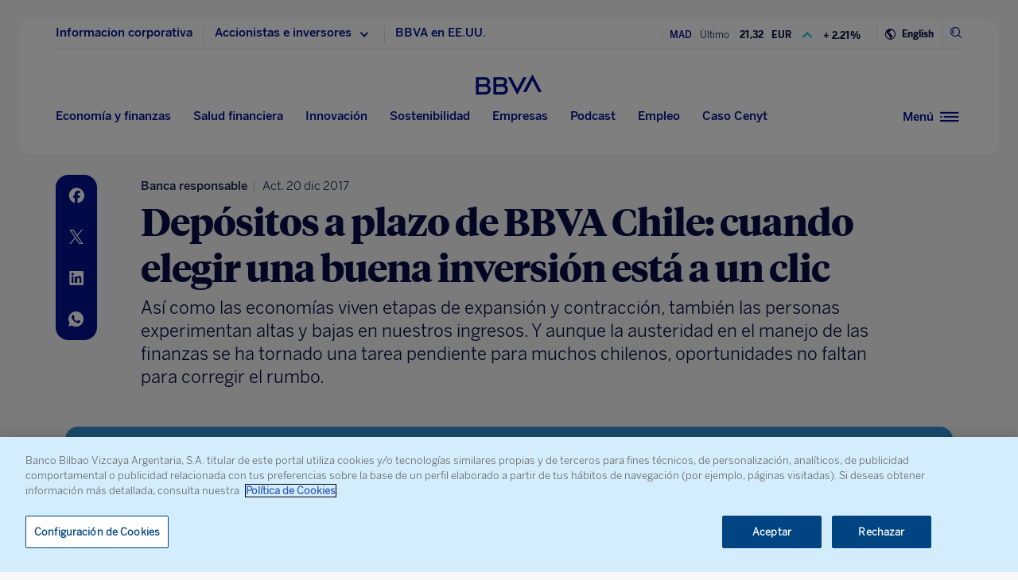

--- FILE ---
content_type: text/html; charset=utf-8
request_url: https://www.google.com/recaptcha/enterprise/anchor?ar=1&k=6LfOlw8sAAAAAH-t-BLYx_T0kwWuD0h4WeTX6EaK&co=aHR0cHM6Ly93d3cuYmJ2YS5jb206NDQz&hl=en&v=PoyoqOPhxBO7pBk68S4YbpHZ&size=invisible&anchor-ms=20000&execute-ms=30000&cb=562oi9mu9ssb
body_size: 48603
content:
<!DOCTYPE HTML><html dir="ltr" lang="en"><head><meta http-equiv="Content-Type" content="text/html; charset=UTF-8">
<meta http-equiv="X-UA-Compatible" content="IE=edge">
<title>reCAPTCHA</title>
<style type="text/css">
/* cyrillic-ext */
@font-face {
  font-family: 'Roboto';
  font-style: normal;
  font-weight: 400;
  font-stretch: 100%;
  src: url(//fonts.gstatic.com/s/roboto/v48/KFO7CnqEu92Fr1ME7kSn66aGLdTylUAMa3GUBHMdazTgWw.woff2) format('woff2');
  unicode-range: U+0460-052F, U+1C80-1C8A, U+20B4, U+2DE0-2DFF, U+A640-A69F, U+FE2E-FE2F;
}
/* cyrillic */
@font-face {
  font-family: 'Roboto';
  font-style: normal;
  font-weight: 400;
  font-stretch: 100%;
  src: url(//fonts.gstatic.com/s/roboto/v48/KFO7CnqEu92Fr1ME7kSn66aGLdTylUAMa3iUBHMdazTgWw.woff2) format('woff2');
  unicode-range: U+0301, U+0400-045F, U+0490-0491, U+04B0-04B1, U+2116;
}
/* greek-ext */
@font-face {
  font-family: 'Roboto';
  font-style: normal;
  font-weight: 400;
  font-stretch: 100%;
  src: url(//fonts.gstatic.com/s/roboto/v48/KFO7CnqEu92Fr1ME7kSn66aGLdTylUAMa3CUBHMdazTgWw.woff2) format('woff2');
  unicode-range: U+1F00-1FFF;
}
/* greek */
@font-face {
  font-family: 'Roboto';
  font-style: normal;
  font-weight: 400;
  font-stretch: 100%;
  src: url(//fonts.gstatic.com/s/roboto/v48/KFO7CnqEu92Fr1ME7kSn66aGLdTylUAMa3-UBHMdazTgWw.woff2) format('woff2');
  unicode-range: U+0370-0377, U+037A-037F, U+0384-038A, U+038C, U+038E-03A1, U+03A3-03FF;
}
/* math */
@font-face {
  font-family: 'Roboto';
  font-style: normal;
  font-weight: 400;
  font-stretch: 100%;
  src: url(//fonts.gstatic.com/s/roboto/v48/KFO7CnqEu92Fr1ME7kSn66aGLdTylUAMawCUBHMdazTgWw.woff2) format('woff2');
  unicode-range: U+0302-0303, U+0305, U+0307-0308, U+0310, U+0312, U+0315, U+031A, U+0326-0327, U+032C, U+032F-0330, U+0332-0333, U+0338, U+033A, U+0346, U+034D, U+0391-03A1, U+03A3-03A9, U+03B1-03C9, U+03D1, U+03D5-03D6, U+03F0-03F1, U+03F4-03F5, U+2016-2017, U+2034-2038, U+203C, U+2040, U+2043, U+2047, U+2050, U+2057, U+205F, U+2070-2071, U+2074-208E, U+2090-209C, U+20D0-20DC, U+20E1, U+20E5-20EF, U+2100-2112, U+2114-2115, U+2117-2121, U+2123-214F, U+2190, U+2192, U+2194-21AE, U+21B0-21E5, U+21F1-21F2, U+21F4-2211, U+2213-2214, U+2216-22FF, U+2308-230B, U+2310, U+2319, U+231C-2321, U+2336-237A, U+237C, U+2395, U+239B-23B7, U+23D0, U+23DC-23E1, U+2474-2475, U+25AF, U+25B3, U+25B7, U+25BD, U+25C1, U+25CA, U+25CC, U+25FB, U+266D-266F, U+27C0-27FF, U+2900-2AFF, U+2B0E-2B11, U+2B30-2B4C, U+2BFE, U+3030, U+FF5B, U+FF5D, U+1D400-1D7FF, U+1EE00-1EEFF;
}
/* symbols */
@font-face {
  font-family: 'Roboto';
  font-style: normal;
  font-weight: 400;
  font-stretch: 100%;
  src: url(//fonts.gstatic.com/s/roboto/v48/KFO7CnqEu92Fr1ME7kSn66aGLdTylUAMaxKUBHMdazTgWw.woff2) format('woff2');
  unicode-range: U+0001-000C, U+000E-001F, U+007F-009F, U+20DD-20E0, U+20E2-20E4, U+2150-218F, U+2190, U+2192, U+2194-2199, U+21AF, U+21E6-21F0, U+21F3, U+2218-2219, U+2299, U+22C4-22C6, U+2300-243F, U+2440-244A, U+2460-24FF, U+25A0-27BF, U+2800-28FF, U+2921-2922, U+2981, U+29BF, U+29EB, U+2B00-2BFF, U+4DC0-4DFF, U+FFF9-FFFB, U+10140-1018E, U+10190-1019C, U+101A0, U+101D0-101FD, U+102E0-102FB, U+10E60-10E7E, U+1D2C0-1D2D3, U+1D2E0-1D37F, U+1F000-1F0FF, U+1F100-1F1AD, U+1F1E6-1F1FF, U+1F30D-1F30F, U+1F315, U+1F31C, U+1F31E, U+1F320-1F32C, U+1F336, U+1F378, U+1F37D, U+1F382, U+1F393-1F39F, U+1F3A7-1F3A8, U+1F3AC-1F3AF, U+1F3C2, U+1F3C4-1F3C6, U+1F3CA-1F3CE, U+1F3D4-1F3E0, U+1F3ED, U+1F3F1-1F3F3, U+1F3F5-1F3F7, U+1F408, U+1F415, U+1F41F, U+1F426, U+1F43F, U+1F441-1F442, U+1F444, U+1F446-1F449, U+1F44C-1F44E, U+1F453, U+1F46A, U+1F47D, U+1F4A3, U+1F4B0, U+1F4B3, U+1F4B9, U+1F4BB, U+1F4BF, U+1F4C8-1F4CB, U+1F4D6, U+1F4DA, U+1F4DF, U+1F4E3-1F4E6, U+1F4EA-1F4ED, U+1F4F7, U+1F4F9-1F4FB, U+1F4FD-1F4FE, U+1F503, U+1F507-1F50B, U+1F50D, U+1F512-1F513, U+1F53E-1F54A, U+1F54F-1F5FA, U+1F610, U+1F650-1F67F, U+1F687, U+1F68D, U+1F691, U+1F694, U+1F698, U+1F6AD, U+1F6B2, U+1F6B9-1F6BA, U+1F6BC, U+1F6C6-1F6CF, U+1F6D3-1F6D7, U+1F6E0-1F6EA, U+1F6F0-1F6F3, U+1F6F7-1F6FC, U+1F700-1F7FF, U+1F800-1F80B, U+1F810-1F847, U+1F850-1F859, U+1F860-1F887, U+1F890-1F8AD, U+1F8B0-1F8BB, U+1F8C0-1F8C1, U+1F900-1F90B, U+1F93B, U+1F946, U+1F984, U+1F996, U+1F9E9, U+1FA00-1FA6F, U+1FA70-1FA7C, U+1FA80-1FA89, U+1FA8F-1FAC6, U+1FACE-1FADC, U+1FADF-1FAE9, U+1FAF0-1FAF8, U+1FB00-1FBFF;
}
/* vietnamese */
@font-face {
  font-family: 'Roboto';
  font-style: normal;
  font-weight: 400;
  font-stretch: 100%;
  src: url(//fonts.gstatic.com/s/roboto/v48/KFO7CnqEu92Fr1ME7kSn66aGLdTylUAMa3OUBHMdazTgWw.woff2) format('woff2');
  unicode-range: U+0102-0103, U+0110-0111, U+0128-0129, U+0168-0169, U+01A0-01A1, U+01AF-01B0, U+0300-0301, U+0303-0304, U+0308-0309, U+0323, U+0329, U+1EA0-1EF9, U+20AB;
}
/* latin-ext */
@font-face {
  font-family: 'Roboto';
  font-style: normal;
  font-weight: 400;
  font-stretch: 100%;
  src: url(//fonts.gstatic.com/s/roboto/v48/KFO7CnqEu92Fr1ME7kSn66aGLdTylUAMa3KUBHMdazTgWw.woff2) format('woff2');
  unicode-range: U+0100-02BA, U+02BD-02C5, U+02C7-02CC, U+02CE-02D7, U+02DD-02FF, U+0304, U+0308, U+0329, U+1D00-1DBF, U+1E00-1E9F, U+1EF2-1EFF, U+2020, U+20A0-20AB, U+20AD-20C0, U+2113, U+2C60-2C7F, U+A720-A7FF;
}
/* latin */
@font-face {
  font-family: 'Roboto';
  font-style: normal;
  font-weight: 400;
  font-stretch: 100%;
  src: url(//fonts.gstatic.com/s/roboto/v48/KFO7CnqEu92Fr1ME7kSn66aGLdTylUAMa3yUBHMdazQ.woff2) format('woff2');
  unicode-range: U+0000-00FF, U+0131, U+0152-0153, U+02BB-02BC, U+02C6, U+02DA, U+02DC, U+0304, U+0308, U+0329, U+2000-206F, U+20AC, U+2122, U+2191, U+2193, U+2212, U+2215, U+FEFF, U+FFFD;
}
/* cyrillic-ext */
@font-face {
  font-family: 'Roboto';
  font-style: normal;
  font-weight: 500;
  font-stretch: 100%;
  src: url(//fonts.gstatic.com/s/roboto/v48/KFO7CnqEu92Fr1ME7kSn66aGLdTylUAMa3GUBHMdazTgWw.woff2) format('woff2');
  unicode-range: U+0460-052F, U+1C80-1C8A, U+20B4, U+2DE0-2DFF, U+A640-A69F, U+FE2E-FE2F;
}
/* cyrillic */
@font-face {
  font-family: 'Roboto';
  font-style: normal;
  font-weight: 500;
  font-stretch: 100%;
  src: url(//fonts.gstatic.com/s/roboto/v48/KFO7CnqEu92Fr1ME7kSn66aGLdTylUAMa3iUBHMdazTgWw.woff2) format('woff2');
  unicode-range: U+0301, U+0400-045F, U+0490-0491, U+04B0-04B1, U+2116;
}
/* greek-ext */
@font-face {
  font-family: 'Roboto';
  font-style: normal;
  font-weight: 500;
  font-stretch: 100%;
  src: url(//fonts.gstatic.com/s/roboto/v48/KFO7CnqEu92Fr1ME7kSn66aGLdTylUAMa3CUBHMdazTgWw.woff2) format('woff2');
  unicode-range: U+1F00-1FFF;
}
/* greek */
@font-face {
  font-family: 'Roboto';
  font-style: normal;
  font-weight: 500;
  font-stretch: 100%;
  src: url(//fonts.gstatic.com/s/roboto/v48/KFO7CnqEu92Fr1ME7kSn66aGLdTylUAMa3-UBHMdazTgWw.woff2) format('woff2');
  unicode-range: U+0370-0377, U+037A-037F, U+0384-038A, U+038C, U+038E-03A1, U+03A3-03FF;
}
/* math */
@font-face {
  font-family: 'Roboto';
  font-style: normal;
  font-weight: 500;
  font-stretch: 100%;
  src: url(//fonts.gstatic.com/s/roboto/v48/KFO7CnqEu92Fr1ME7kSn66aGLdTylUAMawCUBHMdazTgWw.woff2) format('woff2');
  unicode-range: U+0302-0303, U+0305, U+0307-0308, U+0310, U+0312, U+0315, U+031A, U+0326-0327, U+032C, U+032F-0330, U+0332-0333, U+0338, U+033A, U+0346, U+034D, U+0391-03A1, U+03A3-03A9, U+03B1-03C9, U+03D1, U+03D5-03D6, U+03F0-03F1, U+03F4-03F5, U+2016-2017, U+2034-2038, U+203C, U+2040, U+2043, U+2047, U+2050, U+2057, U+205F, U+2070-2071, U+2074-208E, U+2090-209C, U+20D0-20DC, U+20E1, U+20E5-20EF, U+2100-2112, U+2114-2115, U+2117-2121, U+2123-214F, U+2190, U+2192, U+2194-21AE, U+21B0-21E5, U+21F1-21F2, U+21F4-2211, U+2213-2214, U+2216-22FF, U+2308-230B, U+2310, U+2319, U+231C-2321, U+2336-237A, U+237C, U+2395, U+239B-23B7, U+23D0, U+23DC-23E1, U+2474-2475, U+25AF, U+25B3, U+25B7, U+25BD, U+25C1, U+25CA, U+25CC, U+25FB, U+266D-266F, U+27C0-27FF, U+2900-2AFF, U+2B0E-2B11, U+2B30-2B4C, U+2BFE, U+3030, U+FF5B, U+FF5D, U+1D400-1D7FF, U+1EE00-1EEFF;
}
/* symbols */
@font-face {
  font-family: 'Roboto';
  font-style: normal;
  font-weight: 500;
  font-stretch: 100%;
  src: url(//fonts.gstatic.com/s/roboto/v48/KFO7CnqEu92Fr1ME7kSn66aGLdTylUAMaxKUBHMdazTgWw.woff2) format('woff2');
  unicode-range: U+0001-000C, U+000E-001F, U+007F-009F, U+20DD-20E0, U+20E2-20E4, U+2150-218F, U+2190, U+2192, U+2194-2199, U+21AF, U+21E6-21F0, U+21F3, U+2218-2219, U+2299, U+22C4-22C6, U+2300-243F, U+2440-244A, U+2460-24FF, U+25A0-27BF, U+2800-28FF, U+2921-2922, U+2981, U+29BF, U+29EB, U+2B00-2BFF, U+4DC0-4DFF, U+FFF9-FFFB, U+10140-1018E, U+10190-1019C, U+101A0, U+101D0-101FD, U+102E0-102FB, U+10E60-10E7E, U+1D2C0-1D2D3, U+1D2E0-1D37F, U+1F000-1F0FF, U+1F100-1F1AD, U+1F1E6-1F1FF, U+1F30D-1F30F, U+1F315, U+1F31C, U+1F31E, U+1F320-1F32C, U+1F336, U+1F378, U+1F37D, U+1F382, U+1F393-1F39F, U+1F3A7-1F3A8, U+1F3AC-1F3AF, U+1F3C2, U+1F3C4-1F3C6, U+1F3CA-1F3CE, U+1F3D4-1F3E0, U+1F3ED, U+1F3F1-1F3F3, U+1F3F5-1F3F7, U+1F408, U+1F415, U+1F41F, U+1F426, U+1F43F, U+1F441-1F442, U+1F444, U+1F446-1F449, U+1F44C-1F44E, U+1F453, U+1F46A, U+1F47D, U+1F4A3, U+1F4B0, U+1F4B3, U+1F4B9, U+1F4BB, U+1F4BF, U+1F4C8-1F4CB, U+1F4D6, U+1F4DA, U+1F4DF, U+1F4E3-1F4E6, U+1F4EA-1F4ED, U+1F4F7, U+1F4F9-1F4FB, U+1F4FD-1F4FE, U+1F503, U+1F507-1F50B, U+1F50D, U+1F512-1F513, U+1F53E-1F54A, U+1F54F-1F5FA, U+1F610, U+1F650-1F67F, U+1F687, U+1F68D, U+1F691, U+1F694, U+1F698, U+1F6AD, U+1F6B2, U+1F6B9-1F6BA, U+1F6BC, U+1F6C6-1F6CF, U+1F6D3-1F6D7, U+1F6E0-1F6EA, U+1F6F0-1F6F3, U+1F6F7-1F6FC, U+1F700-1F7FF, U+1F800-1F80B, U+1F810-1F847, U+1F850-1F859, U+1F860-1F887, U+1F890-1F8AD, U+1F8B0-1F8BB, U+1F8C0-1F8C1, U+1F900-1F90B, U+1F93B, U+1F946, U+1F984, U+1F996, U+1F9E9, U+1FA00-1FA6F, U+1FA70-1FA7C, U+1FA80-1FA89, U+1FA8F-1FAC6, U+1FACE-1FADC, U+1FADF-1FAE9, U+1FAF0-1FAF8, U+1FB00-1FBFF;
}
/* vietnamese */
@font-face {
  font-family: 'Roboto';
  font-style: normal;
  font-weight: 500;
  font-stretch: 100%;
  src: url(//fonts.gstatic.com/s/roboto/v48/KFO7CnqEu92Fr1ME7kSn66aGLdTylUAMa3OUBHMdazTgWw.woff2) format('woff2');
  unicode-range: U+0102-0103, U+0110-0111, U+0128-0129, U+0168-0169, U+01A0-01A1, U+01AF-01B0, U+0300-0301, U+0303-0304, U+0308-0309, U+0323, U+0329, U+1EA0-1EF9, U+20AB;
}
/* latin-ext */
@font-face {
  font-family: 'Roboto';
  font-style: normal;
  font-weight: 500;
  font-stretch: 100%;
  src: url(//fonts.gstatic.com/s/roboto/v48/KFO7CnqEu92Fr1ME7kSn66aGLdTylUAMa3KUBHMdazTgWw.woff2) format('woff2');
  unicode-range: U+0100-02BA, U+02BD-02C5, U+02C7-02CC, U+02CE-02D7, U+02DD-02FF, U+0304, U+0308, U+0329, U+1D00-1DBF, U+1E00-1E9F, U+1EF2-1EFF, U+2020, U+20A0-20AB, U+20AD-20C0, U+2113, U+2C60-2C7F, U+A720-A7FF;
}
/* latin */
@font-face {
  font-family: 'Roboto';
  font-style: normal;
  font-weight: 500;
  font-stretch: 100%;
  src: url(//fonts.gstatic.com/s/roboto/v48/KFO7CnqEu92Fr1ME7kSn66aGLdTylUAMa3yUBHMdazQ.woff2) format('woff2');
  unicode-range: U+0000-00FF, U+0131, U+0152-0153, U+02BB-02BC, U+02C6, U+02DA, U+02DC, U+0304, U+0308, U+0329, U+2000-206F, U+20AC, U+2122, U+2191, U+2193, U+2212, U+2215, U+FEFF, U+FFFD;
}
/* cyrillic-ext */
@font-face {
  font-family: 'Roboto';
  font-style: normal;
  font-weight: 900;
  font-stretch: 100%;
  src: url(//fonts.gstatic.com/s/roboto/v48/KFO7CnqEu92Fr1ME7kSn66aGLdTylUAMa3GUBHMdazTgWw.woff2) format('woff2');
  unicode-range: U+0460-052F, U+1C80-1C8A, U+20B4, U+2DE0-2DFF, U+A640-A69F, U+FE2E-FE2F;
}
/* cyrillic */
@font-face {
  font-family: 'Roboto';
  font-style: normal;
  font-weight: 900;
  font-stretch: 100%;
  src: url(//fonts.gstatic.com/s/roboto/v48/KFO7CnqEu92Fr1ME7kSn66aGLdTylUAMa3iUBHMdazTgWw.woff2) format('woff2');
  unicode-range: U+0301, U+0400-045F, U+0490-0491, U+04B0-04B1, U+2116;
}
/* greek-ext */
@font-face {
  font-family: 'Roboto';
  font-style: normal;
  font-weight: 900;
  font-stretch: 100%;
  src: url(//fonts.gstatic.com/s/roboto/v48/KFO7CnqEu92Fr1ME7kSn66aGLdTylUAMa3CUBHMdazTgWw.woff2) format('woff2');
  unicode-range: U+1F00-1FFF;
}
/* greek */
@font-face {
  font-family: 'Roboto';
  font-style: normal;
  font-weight: 900;
  font-stretch: 100%;
  src: url(//fonts.gstatic.com/s/roboto/v48/KFO7CnqEu92Fr1ME7kSn66aGLdTylUAMa3-UBHMdazTgWw.woff2) format('woff2');
  unicode-range: U+0370-0377, U+037A-037F, U+0384-038A, U+038C, U+038E-03A1, U+03A3-03FF;
}
/* math */
@font-face {
  font-family: 'Roboto';
  font-style: normal;
  font-weight: 900;
  font-stretch: 100%;
  src: url(//fonts.gstatic.com/s/roboto/v48/KFO7CnqEu92Fr1ME7kSn66aGLdTylUAMawCUBHMdazTgWw.woff2) format('woff2');
  unicode-range: U+0302-0303, U+0305, U+0307-0308, U+0310, U+0312, U+0315, U+031A, U+0326-0327, U+032C, U+032F-0330, U+0332-0333, U+0338, U+033A, U+0346, U+034D, U+0391-03A1, U+03A3-03A9, U+03B1-03C9, U+03D1, U+03D5-03D6, U+03F0-03F1, U+03F4-03F5, U+2016-2017, U+2034-2038, U+203C, U+2040, U+2043, U+2047, U+2050, U+2057, U+205F, U+2070-2071, U+2074-208E, U+2090-209C, U+20D0-20DC, U+20E1, U+20E5-20EF, U+2100-2112, U+2114-2115, U+2117-2121, U+2123-214F, U+2190, U+2192, U+2194-21AE, U+21B0-21E5, U+21F1-21F2, U+21F4-2211, U+2213-2214, U+2216-22FF, U+2308-230B, U+2310, U+2319, U+231C-2321, U+2336-237A, U+237C, U+2395, U+239B-23B7, U+23D0, U+23DC-23E1, U+2474-2475, U+25AF, U+25B3, U+25B7, U+25BD, U+25C1, U+25CA, U+25CC, U+25FB, U+266D-266F, U+27C0-27FF, U+2900-2AFF, U+2B0E-2B11, U+2B30-2B4C, U+2BFE, U+3030, U+FF5B, U+FF5D, U+1D400-1D7FF, U+1EE00-1EEFF;
}
/* symbols */
@font-face {
  font-family: 'Roboto';
  font-style: normal;
  font-weight: 900;
  font-stretch: 100%;
  src: url(//fonts.gstatic.com/s/roboto/v48/KFO7CnqEu92Fr1ME7kSn66aGLdTylUAMaxKUBHMdazTgWw.woff2) format('woff2');
  unicode-range: U+0001-000C, U+000E-001F, U+007F-009F, U+20DD-20E0, U+20E2-20E4, U+2150-218F, U+2190, U+2192, U+2194-2199, U+21AF, U+21E6-21F0, U+21F3, U+2218-2219, U+2299, U+22C4-22C6, U+2300-243F, U+2440-244A, U+2460-24FF, U+25A0-27BF, U+2800-28FF, U+2921-2922, U+2981, U+29BF, U+29EB, U+2B00-2BFF, U+4DC0-4DFF, U+FFF9-FFFB, U+10140-1018E, U+10190-1019C, U+101A0, U+101D0-101FD, U+102E0-102FB, U+10E60-10E7E, U+1D2C0-1D2D3, U+1D2E0-1D37F, U+1F000-1F0FF, U+1F100-1F1AD, U+1F1E6-1F1FF, U+1F30D-1F30F, U+1F315, U+1F31C, U+1F31E, U+1F320-1F32C, U+1F336, U+1F378, U+1F37D, U+1F382, U+1F393-1F39F, U+1F3A7-1F3A8, U+1F3AC-1F3AF, U+1F3C2, U+1F3C4-1F3C6, U+1F3CA-1F3CE, U+1F3D4-1F3E0, U+1F3ED, U+1F3F1-1F3F3, U+1F3F5-1F3F7, U+1F408, U+1F415, U+1F41F, U+1F426, U+1F43F, U+1F441-1F442, U+1F444, U+1F446-1F449, U+1F44C-1F44E, U+1F453, U+1F46A, U+1F47D, U+1F4A3, U+1F4B0, U+1F4B3, U+1F4B9, U+1F4BB, U+1F4BF, U+1F4C8-1F4CB, U+1F4D6, U+1F4DA, U+1F4DF, U+1F4E3-1F4E6, U+1F4EA-1F4ED, U+1F4F7, U+1F4F9-1F4FB, U+1F4FD-1F4FE, U+1F503, U+1F507-1F50B, U+1F50D, U+1F512-1F513, U+1F53E-1F54A, U+1F54F-1F5FA, U+1F610, U+1F650-1F67F, U+1F687, U+1F68D, U+1F691, U+1F694, U+1F698, U+1F6AD, U+1F6B2, U+1F6B9-1F6BA, U+1F6BC, U+1F6C6-1F6CF, U+1F6D3-1F6D7, U+1F6E0-1F6EA, U+1F6F0-1F6F3, U+1F6F7-1F6FC, U+1F700-1F7FF, U+1F800-1F80B, U+1F810-1F847, U+1F850-1F859, U+1F860-1F887, U+1F890-1F8AD, U+1F8B0-1F8BB, U+1F8C0-1F8C1, U+1F900-1F90B, U+1F93B, U+1F946, U+1F984, U+1F996, U+1F9E9, U+1FA00-1FA6F, U+1FA70-1FA7C, U+1FA80-1FA89, U+1FA8F-1FAC6, U+1FACE-1FADC, U+1FADF-1FAE9, U+1FAF0-1FAF8, U+1FB00-1FBFF;
}
/* vietnamese */
@font-face {
  font-family: 'Roboto';
  font-style: normal;
  font-weight: 900;
  font-stretch: 100%;
  src: url(//fonts.gstatic.com/s/roboto/v48/KFO7CnqEu92Fr1ME7kSn66aGLdTylUAMa3OUBHMdazTgWw.woff2) format('woff2');
  unicode-range: U+0102-0103, U+0110-0111, U+0128-0129, U+0168-0169, U+01A0-01A1, U+01AF-01B0, U+0300-0301, U+0303-0304, U+0308-0309, U+0323, U+0329, U+1EA0-1EF9, U+20AB;
}
/* latin-ext */
@font-face {
  font-family: 'Roboto';
  font-style: normal;
  font-weight: 900;
  font-stretch: 100%;
  src: url(//fonts.gstatic.com/s/roboto/v48/KFO7CnqEu92Fr1ME7kSn66aGLdTylUAMa3KUBHMdazTgWw.woff2) format('woff2');
  unicode-range: U+0100-02BA, U+02BD-02C5, U+02C7-02CC, U+02CE-02D7, U+02DD-02FF, U+0304, U+0308, U+0329, U+1D00-1DBF, U+1E00-1E9F, U+1EF2-1EFF, U+2020, U+20A0-20AB, U+20AD-20C0, U+2113, U+2C60-2C7F, U+A720-A7FF;
}
/* latin */
@font-face {
  font-family: 'Roboto';
  font-style: normal;
  font-weight: 900;
  font-stretch: 100%;
  src: url(//fonts.gstatic.com/s/roboto/v48/KFO7CnqEu92Fr1ME7kSn66aGLdTylUAMa3yUBHMdazQ.woff2) format('woff2');
  unicode-range: U+0000-00FF, U+0131, U+0152-0153, U+02BB-02BC, U+02C6, U+02DA, U+02DC, U+0304, U+0308, U+0329, U+2000-206F, U+20AC, U+2122, U+2191, U+2193, U+2212, U+2215, U+FEFF, U+FFFD;
}

</style>
<link rel="stylesheet" type="text/css" href="https://www.gstatic.com/recaptcha/releases/PoyoqOPhxBO7pBk68S4YbpHZ/styles__ltr.css">
<script nonce="BC5XtZt74LDb8y33jK3Lrg" type="text/javascript">window['__recaptcha_api'] = 'https://www.google.com/recaptcha/enterprise/';</script>
<script type="text/javascript" src="https://www.gstatic.com/recaptcha/releases/PoyoqOPhxBO7pBk68S4YbpHZ/recaptcha__en.js" nonce="BC5XtZt74LDb8y33jK3Lrg">
      
    </script></head>
<body><div id="rc-anchor-alert" class="rc-anchor-alert"></div>
<input type="hidden" id="recaptcha-token" value="[base64]">
<script type="text/javascript" nonce="BC5XtZt74LDb8y33jK3Lrg">
      recaptcha.anchor.Main.init("[\x22ainput\x22,[\x22bgdata\x22,\x22\x22,\[base64]/[base64]/[base64]/bmV3IHJbeF0oY1swXSk6RT09Mj9uZXcgclt4XShjWzBdLGNbMV0pOkU9PTM/bmV3IHJbeF0oY1swXSxjWzFdLGNbMl0pOkU9PTQ/[base64]/[base64]/[base64]/[base64]/[base64]/[base64]/[base64]/[base64]\x22,\[base64]\x22,\x22NcKUUcK4JcKfwopJwonCpDgFwqJpw47DlC5uwrzCvl8NwrrDoltAFsOfwpFqw6HDnm3CnF8fwp7CicO/w77ClsKow6RUFElmUkzChghZZMK7fXLDtcK3fydQdcObwqkuDzkwfMOiw57DvzrDhsO1RsO+dsOBMcKww4xuaRk0Syo/Xh5nwpnDl1sjACNMw6xkw6wFw47DpAdDQABeN2vCqMKRw5xWbRIAPMOowoTDvjLDksOuFGLDmAdGHQFrwrzCrgEMwpU3b0nCuMO3wqTCvA7CjgzDpzENw4jDosKHw5Qzw5p6bXXCmcK7w73Dt8OUWcOIDcOLwp5Bw7IcbQrDqsKXwo3ChhYEYXjCgMOcTcKkw4l/wr/CqX1tDMOaBcKNfEPCo1wcHFDDpE3Dr8OdwqEDZMKOcMK9w49GCcKcL8Orw7HCrXfCsMOZw7QlaMOrVTkBJMO1w6nCnsOhw4rCk1Fsw7prwrHCgXgOOghhw4fCkDLDhl8pUCQKDC1jw7bDtjJjATNuaMKow4Qiw7zChcOuQ8O+wrF/KsKtHsKqckd+w5XDoRPDusKSwojCnHnDhlHDtD4rTCEjVjQsWcKOwoJ2wp94ByYBw4bCsyFPw7nCl3xnwrY7PEbChlgVw4nCrcKew69MG3nCimvDksKTC8KnwonDqH4xAMKowqPDosKRF3Qrwq/[base64]/YGoWUcK2woHDisOyw5kAOCU9wq1SXE3Cmz7DusOYw6rCrcKzW8KGdhPDlH0Xwoorw5FkwpvCgwbDgsOhbw3DnVzDrsKBwpvDuhbDvH/[base64]/MFXCuBRSSUNCwowswqkUw6fCocKUw7XCgcKzwqApexjDj2oyw6nChsKTVA9qw5RTw6dww5DCrMKkw5LDqcOYaTxiwrMywrQbOVPDv8KKw4AHwo1KwpdHTzLDoMKEHi0tFD/CscKhGMONwobDtcO2Y8KTw50hFsKOwpsZw6bDt8K5akJpwpsBw6dkwrFJw63DksKPUsK7wpZPXVLDvlszw7gjRUwvwpsVw5fDksOswoPDicK7w4wtw4R+SXrCuMOQwr/DgFTCrMOLcsKgw47Cs8KSesK6PsORVA/DkcKSU1DCiMKMP8KEXlPCn8OMX8Ocw7p+d8K4w5PCsVtOwrEUThUyw4HDt3jDncOtwpvDvsKjKVpJw7TDnsOuwpbCoUvDoQ9KwrhYRcONR8O+wrDCucKqwpTCk3/CkcOAasKWDMOVwqjDkkgZd3hvAcKDLsKHGcKfw73Cg8OPw6wfw653w53CkAkdw4rDlEXDjHPDhGLCoSAHwqPDnMKQEcKewp9zTzUiw5/CosKgLUnCjWoWwpQywrIiNMK9ShFzc8OqaUPDkAMmwqs3wrTCu8O8d8K5YcOYw7t2w7PCpsKWYMKmDsKYRsKkZB9+w4HCuMKsLFjCmh7DhMOdBFU4a3A4Uh3DhsOXNsOfw79+AcK/w6d4OSHCmSvChmHCsk/CnsOiTjnDvcOZE8Kjw5o4ScKMBhPCqsKgNiElcMKkJAhAw4JmRMKwZy3DssOew7vClhdjQsOMVQ0Hw70Mw5fCh8KFOcK2X8KIw6BawqjCk8Krwr7DniICBcOmw7lMwqfDhQIxw5/DjmHCrcKrw5tnwprChALCrDAlwoNXQsKPw6DClFHDsMOgwqvDkMOnwqwNEsO5wok9E8KWUcKyU8OUwqLDqXJqw4R+XWwlIWc/YhPDk8KTPi7DlMOYXMOvw4TCpRTDvMKlUDoDP8OKahc1YcOqHDvDsAEvDsKXw7jCncKOGFfDgGTDuMO0wqDCjcKFbsKEw7DCiDnCrcKNw61uwrc6MyXDpAk3wpZXwrd8DG5+wp7CkcKDKsOof3zDoWIpwq7DhsOHw7HDgk1qw7jDv8K7cMKoUC9bRznDr1UdS8KWwo/Dh148Z05WSyPCvm7DjjIkwoY8K3XCkjbDgWxzB8OOw5TCt1TDssObb3pkw6VPQE1vw47DrsOKw50IwqYBw5Bhwq7DnwQ7TnzCtBM/U8KbMcKtwp/[base64]/DqxdLAMOawoXDugkfLsKMwpY0w6Fmw5TDty3DghYvPMO/[base64]/ChEMmSsKIw78/wpnDmhxpwqnCvyPDk8KLwrzDmcOlw6vCu8KdwpRCZMKPAXrDtcO8NcKWJsKbwqwDwpPDu05ww7XDqk9AwpzDk0kgIyzDvE/DsMK8wqrDjMKvwoZLESFww6zCo8K8QcOPw5ZYwrHCu8Otw6DDkMKcOMOgw7vCtUcjw5E7XhVgw5UtWcOMARZUw6cPw7/DrThkwqXCr8KyNRcPWAPDmgvClsOAw5nCisKlwr9KHGtpwo/DpRXCmsKIRUZBwqDCgMK5w5slM3w8w7LDhETCrcKpwpUITMKzH8KGw7rDp1zDisOtwr9/wrw5OsOQw4gkQ8KLw77CrsK6wpTCsmXDmsKBwqdzwqNTwrFoe8OBw4gpwpjCvCdSD2vDlcOYwocCYDgcw5rDgzPCmsKnwoUpw4bDtBPDtCVgR23DulnDskQGKmbDsAvCkMK5wqDCuMKSw68oecOnRcODw6PDjzrCs2zCgA/Dpj3DqnXCn8Kvw7N/wqJ8w7NWQnvCj8OewrPDlsKnw4PCnE3DhsK7w5t3NQ4aw4Ugw70xYi/Cp8KBw78Kw6lYPEvCtsKpUcOgc1wgw7RmDk7CncKjwqTDrsOHZkjCngDCvsKoe8KaBMOxw43Ch8KIGEJJwo/DuMKbFsKtMTvDu3zDosO6w4o0D2HDqizCtcOYw6bDnWchbMO+w74Mw7t3wpYROThrETEUw6PDmwUXI8OPw7Nbw4E5w6vCo8KAw5XDsUAUwpINwoNnYVRzwoZcwp8Bwo/DqAtNw43CqsOkw6Nte8ONRMO3woISwrnCsRzDq8OQw43DpcKhwqxVYcO9w6AYcMOcwovDu8KzwoFkRsKBw7BBw7zDrAXCnMKzwoZIBcKec0FewrnDnsO9GsKpOARJQsK/wo92JMKuJ8KTw6EpcA8nbcO9L8ONwpFiNsO8V8Otw4BVw5vDnSTDgMOLw47Ch3XDtsOpU2LCmsKyHsKIG8O6w5jDrwd2e8K/woLCgsKiKMOiwrkTw4bClgx/w4EYbMOjwqfCksOyHMOaSmLChFE5XwdCTwzCrhzCusKTYlsjwqHChWp8w6HDn8OXw6zDp8ODOB7DvSzCtzTDqWBka8ObNzI/[base64]/ClsKOCl/DtsKbJMOgw5daXE/CnSR1eCTCnUtpwot2worDkXIQw6w6IMKtdmorE8OrwpINwq5wbwxCKMKhw5cpZMOteMKpXcOUZQXCksK6w6g+w5DDlMOew7PDh8OuSCzDu8KEMMO0asKCXk3DvHLCr8ORw7/[base64]/CjW/[base64]/wqdsw6LCicO3w4zDpybCj8O6EDDDpDHDh8OXwq46wpAOYx7Cn8K3NCp4awZsURzDqxk3w7LDtcOhEcOie8KCXygXw40Iwo/Dh8O2w6oFHMO0w4l+UcO9woxHw6MKfSk9wo/CpsOUwp/CgsKxYMOJw585wrPDhMORw6pqwo4owonDp34VaCDDosKxc8KJw4dLa8OTdMK3PSjCn8K3bkkGwoXDj8KeQcOnTW7DiQLDsMKPD8KRQcKWQMOOw407w7/DoxJAwqUGC8OiwpjDisKvflNkwpPDmMOPUMONUVAKwrFUWMO4wq1zBsKREsOHwpsQw6DCingfIsKGB8KlLmDDu8OTQMOzw6PCrQ4yP3BAXVwDKDYfw4PDuAx5TcOpw4XDksOGw5HDnMOra8O5w53DqMOsw5rCrAJLX8OCQiDDpcOQw7oOw4/CvsOCOMKZazXDgxPClEhOw6bChcK/w55LKUECO8ONGnnCm8OYw7vDlFR1RcOjbj7DvFgYw7rDnsKFMkLDj1MGwpHCilrDhxlpJBLCrRcvRBk3McOTw4nDszbDkcOPAGQIwpdowpnCumsDEMKFZDTDtDJHw6bCsFYBTsOLw5HCvD9MdTPCmMKSThIOfATCuHdQwqYIw50TYVdgw5s/BMOsVcK4NQgQAH13w4zDpcKnY2/DpAAicSTCqSZgHMKSKcOAwpNIBGs1w74bw7zDniXCsMKWw7NjZmLCn8KxcFTDniEAwosrCS4wVQF9wobCmMOrw73Cp8OJw5fDq3TDh3lCIsKnwpZNT8OMKGfDozhrwpvCmcOMwo3DtsOXwq/[base64]/DmmNswqsMKhwBITtgw51BCTEdw61bw7AIWztCw7HDvsKZw6zDgsK3w5J0C8OAwprDh8OECiHCqXzCjsOQRsO6WMKWwrXDkMO9c1xtUmjDiAkeGMOIT8KwUTgpXGM6wqRSwobDlMKPPGdsIsK9w67Cm8OhAsOQwrHDusKhIhzDlklyw6cKIWx/w6NNw7LDvsO8PsK2SwUYaMKXwokdZF5PAWLDk8KYw4gQw4jCkzrDqiMjWHFQwplqwoXDjMOiw5oYw5bCggzCtsOqGMOiw7TDicOXBBTDoUfDucOrwrEjSS4Dw44Cw71xw5PCs1PDsQkHPMOYaw54wqnCjR/Ck8O1DcKFVsOuBsKSw4bClcKcw5xACStbw47Dr8Kqw4fDi8K9w7YAf8KQS8Oxw4tkwp/[base64]/CqcOAw5Q+Nn59w4A0ZShIw4R3SsO4Pk/DrcK3ZULCsMKVGcKbYh7Dvi/CqsO4w57Co8KZFzxbw61ewolFC1lQGcO5HsKswofDhsO+L0XDr8OSwq4pw5Etwoxxw4DCs8KdRsO3w4bDjUnDq3HCscKaeMKkIRA0w6zDtcKRw5bCj1FOwr/Cu8Ozw4RzDcOjNcOeJMODfw9wccOpw67Co3IkRMOvVE00cjjCq0/Ds8KPPGVjw4XDgHZlwrBEOzHDsQhkwpHDvyLCllYWSGtgw53DoElVasOUwoZXwqTDqz1Yw7vCvzEqYcOgXMKVH8OVCsOTWUPDnSpcw4/DhxLDugdTdcKQw5NSwrLDoMOsV8OOICbDscO2S8OHU8KqwqfCssKvOjUnc8O2w73Ctn/CjnQhwpw/[base64]/csKMw4nCt8O9YMOzPSrCkl3CtMOHwqUUw4V2w497w43CkGfDqGfCqTjCsxjDrsO4ecOxwpvChsOGwqLDssOfw53Dj2YhLsOAVyrDsQ0dw7fDr3pbw4c/NlbCjz3CpFjCn8OwasOEJMOkUMODawBGHlgdwo9QF8Kww47CokQOw5tcw43DmsKKUsKaw4dMw7LDpR3DnBonBwzDpRXCrT0Tw5xIw4ZUQk/[base64]/DkcK/IMOnwpMewr3DqsKKw4LCqlPDj8KObsKSw47DicK5WMOgwqPCpmnDgsOrIXnDpmIuKsOkwr7CgcO/[base64]/CmcOdwrgTw57DgC5HDEpuw7cVW8KgecOkOcOzwpgmdSPClSDDhjfDv8OWGRrCtsOnwr7CsXNFwr7CocO7RQ7ChngVRcOKTlzDrGoMQF9RBMK8OQElGW7Dq2/CtlHDr8KxwqDCqsOkNsO8O1fDvsKvQm5tGcKFw7RcGD3DmSFZEMKSw7jClMO+R8OPwp/[base64]/Dvh0gw5nDhUTCi3p6UHbCusORw7vCuSt7w67DtMKvK0lpw6TDihYLwrnDolM8w4nDhMKVZ8KTwpdUw70TAsO+FEbCr8KHb8OhORzDnVEVU0ZVG1zDvmNgEnLDlMOrNX4Hw5t5wpUDIlESHsKxwq/Cm03CgsOMRR/CvcKYO3sLwo51wr5wcMKbbMOkwocEwoXCrsK8w6UJwqVHwr01RgDDgyvDpcKSfxYqw43CvjTDn8KtwrQ/[base64]/CucOuwq/DkcK0VcO9wodqCUAbUU3CtljDvkZ8w5fDgsOufAF8NMO5wonCsk/DrXNOwpTDpHx7RsKTBUzCiC3Ci8KUGcOYK2nCmcOSdcKBHcO6w5jDjA4yAh7DkVk5wohTwqzDgcKpRsKWOcKdbMOQw5/DscO1w4l2w4spw6jDv2LCvUgRZGdvw5w5w7XCvj9aSkkeVyNkwoRxVVhIK8ORwpbDnhDCgFtWJMO+w74nw6kwwoHCucOYwrsSd2PCtcKfVF3CvV8lwr58wpbChsKeUcK5w4JdwoTCgRlVXsOxwpvDvk/DqTLDmMKww61Lwo9CI394woPDmMOnw6TChgcpw5HDi8K1w7R3Thd6wrbDlxXCoXxYw6TDjgnDojRRw4LDkA3Ckmopw67CiQrDt8O3A8OIXsKEwonDrTzCsMOSAsOEWS1/wrzCqTPCocO1wozChcKIZ8Oxw5LDuHd4B8Kuwp7DkcKpaMO9w7zCgMO+BMK/[base64]/DksO4VMKdw5XCuTsGHk8Xw6nDisKfCTTCmcOowp1mesKZw7Ixwo7DtBHCj8ObOTMJJnUtYcKIH2E2w6vDkDzDilnDn3DDrsOtwpjDjlgODhxEwoLClldAwoR7w6I/GcOldTvDksKDesOXwrVLd8OGw6nCn8KxST7Ci8Kkwrhfw6TDvsOJTwN3NsK+wpDDhMK6wrUlMQlmFBVqwqnCssKnwq3DvcKCTMO7JcOCw4XDpsO1UHJKwrN4w5tXX0tMw4LCpz/CryRqdMOjw65EPXIAw6PCpcK5NnvDrE0gIThcQsOtP8K+wp/CmMK0w5k0K8KRwpnDtsOIw6kBJWhyd8Kbw4EyfMKOI0zCm13DiAIkd8Kpwp3CnQs9MH9CwoPCg080wrPCmWwdZSYwMMOcBAhHw4TDtnjCkMKjJMO7woLDhDpHwq59IiomUT/DucOlw5Baw6/ClcODNwtYXcKdZS7DgWDDl8KpZE5cPDHCm8K2B0xuWhVUw7lZw5fDiDrDqMO6QsOjemnDqMOaKQvDqcKdJzAjw5bCo3LCk8OEw4PChsKCw5Ezw6zDscKMXAnChgvDi0wYw5wswrzCrWpXw6vDmWTCsUQdwpbCiz0YMMOVw6HCkDjDrwRpwpAaw7zCqMK/[base64]/wrLCrMKmw6fDkirCqULDs8KGasKLwp3DhcKEI8KZwrHCpDYjw7YOF8OSw7k2wp1VwpfCksKROMKHwoZKwrEUdRrDoMOxwoDCih0HwpbDoMK6E8OPw5UWwq/DoVjCqcKHw6fCpMKqDx3DuyfDkcOxw680wrTDjMKEwqBOw4YbDGLDllTCk1rCjMOnNMK2w6d3MBfDi8OJwo9/Gz/Ck8Khw57DmCbCvcODw73Dg8OcK2N0S8OIDg/CtsOCw68fKcOqw5NAwr0Qw57CmMOGN0/[base64]/DscKwwrjDs8OTcjgJw5diIsOaC2/DucKzw7lSw6vCu8OvIMO1wq/[base64]/bsKgRQ3CngVDw7NowrfCihIFO8OyYToAwpsJasKhwp/Drn7Cl07DkDjCgsOAwrnDjsKGRsO5Wxxfw6BkJRFtFcKgeF3CgsOYAMKTw7BCEgnDjWI8WUPChMKvwrIhUsKgFS9Vw6QWwrIkwpVFw4LCuU3CvcKTBxIfaMObWsOTecKfVRZWwrnDr1sPw584XSTCksKjwplnR3Ndw7IKwqTChsKDD8KKIi8UW1/CgcKdD8OZdsOcVlEnGlLDicKZT8OJw7jDljTDsl8Dem7DuCROPkgLwpLDthfDqELDj33CjMK/wqXDqMO7MMOGD8OEw5NkbXltfMK4w7bDvMKycMKicHdAEsKMw61pw7rCsXkbw5nDncOWwpYWw69Gw6XCuArDkmLDoB/[base64]/Dtj0fKy7CtS8uVsK8L8KmQ03CgcKiwo7Cg0HDmsOtw6dBKR95wqRbw7HCiVdJw5vDulZRQD3DocK/[base64]/[base64]/[base64]/CosOqwqoFOHE5dgbClMOfwq/DjsKDw4LCqQTDlsOew5zCiHRhwpbDvMO/wpXCs8K9fXzDh8OFwrhEw4kGwrfDrMOTw6Rzw6lSMipIEsKzAQzDtTjCqMOCVsOAH8Kpw5PDhsOAA8Oow7RoBsO1UWDClTo5w64jR8KicsKQew0zwr8WNMKESGrDpsKnLDjDpsOwIMORV0TCgmZsPADCnhDDuVwbc8O2UXZYw7zDkBLCusK/wqAewqJswo/Dm8OMw6tSaHDCvMODwrXDi0DDisK1dsKKw7fDl3TCiUXDkMOJw4bDsyETIsKEPGHCjV/DvsOrw7DCuwgiM1rDl03DjMOpVcKWw6LDnnnCunDChVttw5jCv8OvX0rCghUCTyvDh8OPUMKjJU3DgxrDh8K1YMKuHcOCw6vDsVwwwpbDqMKxIXARw7bDhybDlkBQwq94wozDuF5+JhrDvDfCmxpuJGbCij7DjVvClR/DmwU7EgVEHFfDlx02TE8Qw4ZiRcOtW1ELYULDoE16wrUPYMOlecOYRXNSQ8OAwoXCo0JiK8KRaMO+MsKRw6ccwr5lwrLDniUmwrM/w5DDui3CpsOkMFLCkwM1w7rClsOxw5xlw4Qmw69aTMO5wp5nw7jClHjDs19kUhdWwqfClsKrRsOvM8KVcMKPw6PDslnDsUPCjMKFVE0iZlXDgG96GMKHJSATWsKHR8OxWlcsQzsYacOmw6N9w6pVw7nDrcKoJsObwrMew5/Dr21Qw79ofcKXwowbZ08dw4UwScOGwrxzMcKQwqfDn8OFw6Enwo8wwod2fUkCcsO5wrIgEMKMwp/CvMKdw6ZpfcKRKStWwoYxfMOkw7zDpAFywonDlHxQwqMiwqrDnsOCwpLClsKvw5fDpl5PwrzCjjc1LD/ClMKww5FgHUNoL0jCkh3CkDNjwpRUwonDiHEBwonCqT/DlkvCl8KYblfCpm7DjzEXTDnClMKtVGxCw5DDvHTDuEjDiFN0w4nCi8O3wq/DmhBYw6srfcKSKcOww7zCq8OmSsK+E8OKwo3DrMKPAMOMGsOgNMOBwoTCnsKVw6scwq/[base64]/ChcKrw4fDt8O6w6RAwp4HR8OCwoBddHtww50hMcKpw7w/w40kDCMAw7Y5JhPCtsOjZBV+woTCoxzDsMKvw5LCvsKbwpPCmMKmQMK3AcKPwoYkMSkfLiPCiMKETsOOH8KyHsK3w7XDsh7CmznDoEFFSn5RBMOmZCbDtjzDgVLDl8OQCsOcMsOWwrETUVjDn8O0w5/DocKtBcKywr5bw4bDgmXDpTkBPlR6w6vDjsO9w5LDmcKewrQ0w6RINcK/[base64]/EgHClRomwp3CtcOZwrHDm8KvFSzCh1cxw43CpsKaw6ZTdT/Cghx0w694wrDDsSZiHsO5Tg/[base64]/PAJNWcOgAcOXwpdwWgx7wpFZw7zDocOKw484woHDqQ9FwpHCo0tLw5bDssOSIVbDjcO2wpBrw5HDsT7CoF/DlcKzw6Niwr/Cr17DscOcw5hUUcOjc1zCgcKXw5NqLsKaNMKIwqxbw6IMUsObwqBFw7QsLw7ChBQSwpd1Vh3CoTpuNCjCgxLDmmJNwoghw4XCghpESMOIB8KMJzrDocOhwozCh2BHwqLDrcOtOsORI8K6eHg0w7bDocKeM8Okw6E1w7oswo/Dvj3CpRMSY0MQVMOqw6YZHMONw6/CqcKHw6o6aCJJwqLCp1/Ci8K2cFxnBkXCmzXDlTMKYFMpw4DDuGpYbcKMW8OsARvCl8KMw6vDrwjDrsOHJk3DiMKEwot+w6wyez50dHnDssOTO8KMcXt1KsO/w4NrwqnDuyHDr2YVwqjClMOpBsOxTHDDpC9Sw6sBwqvDjsOeD0zCqyQgKsO7woXDnMOgacOzw4LCp1HDjzIbUsKLcX1sXcKNL8Okwqsaw58BwrbCsMKFw4TCuFgyw67CnHMxcMOsw7kwK8KmYnAPbMKTw67DjsOqw4nCmk3CnsKvwozDhF/[base64]/CvSJXw53DssOJw7HDvxPCgHAgw7opXTnCmCxvZMOYw5hJw73Cg8KRYlZFLcOiMMOGwoTDtsK/w4/CiMOWJz/[base64]/w63DvUPCo8O2woPDt8K0KlsYw6xbw5tAdsKDcgLDlsO/[base64]/CuXXCo8KswplJT8OAGsKlwpwvCMKMWcOqwpHDphMcwr0hEiHDu8KtOsOPCsOiw7N7w5nCqMOTBzR4Z8KwHcONVMKeDDUnO8K1w4/DnEzDisODw6hmSsKlZkUsb8KRworCl8OpVsO3w7M0IcO2w6EoVk7DjWnDtMOxwpVvXcOww7I2EQZEwqU7FMOEMMOAw5E8TsKdMjINwrHCo8Kjwrl0wpHDrMKZHWrCn07CpDYqFcKVw4EHwq/CrBccQ30XH3w6wp8ke0V0A8O/InAcSyLCjMK/K8ORwpbDgsOGw6LDqC8aJMKgwqzDlzJuHcOcwoB5NVLDkx9yZxhpw5HDjsKowpHDjx/CqiZHLcOFfHBBw5/DtEphwr3Cph3Crm12wpbChQUoLBXDlmFuwp/DqmXCtMKmwpoSDsKUwoBnLiXDvB/DnkBac8K1w5sqfsKpBxEdEhtQNzvCo0dFPMOpM8O3w7UMMG8ZwrI8wpXCgndCKMOFcMKtImvDrDATb8Ofw5LCgsOFPMOTwolSw6HDsANKC0gSMcOzPXPCmMOlw4smHMO/wr4SCXYgw4XDgsOrwqDDqMKjEMKswpwvesKuwpnDrzjCjMKBFcKdw6Atw4bDiSAVbBnCjMKTEUhsL8OFAjh/QBHDpwzDjsOfw5/DrScTPiUwNjvDjcOYTsK2YhU1wpAWC8OEw7ZmBMOPMcOVwrVjMHh9wqTDvsOMRzDDtcKAw6p2w43DocKQw4XDp1jDlMOEwoBmPMKeal3Cj8Okw6nCnCYjX8OQw5pGw4TDlgMjwo/[base64]/[base64]/QiRIRcKIAFNTHhJ5K8KSYHzDgxvCl1goDU7CsmB0wpxqwpczw7jCmsKHwojCgcKOTsKUbW/DmHfDnDArO8K4XsKjUQVUw6vDgwZYYMKcw79Mwp4Pwqthwp4Ww5HDh8OgcsKJacO/K05GwrNqw6UYw6LCj1INAHXDv15hY0dBw6JEMxIowpFtTxzCrMKcEh4iBH02w7LCtzdkW8KYw40mw5vCmsOyPkxDw5fDiX1Rw54jBHLCvU1gGsOqw5N1w4bDq8OLbMOMOA/DgENUwpnCssKhbX9Xw5vCkzUsw6DCngXDi8K+wpFKBcKlw74eSsONLAzCsyhAwoNGw7gUwrLCigXDk8KuPgvDqzfCgybDvTbCjmJFwqc1c33CjUXCrHohKcKWw6nDmMKNJxjDpFdyw7rCisOXwqkEbi/DpsKbGcKFIsOhw7B9Wh/DqsKlNUbDtMO2KFVFVMKqw7DCrC7CuMK+w7vCmyHClToAw5DDmcKNb8Knw53Cu8KGw5nCpEPCiSIeJcO6NV/ClGzDuVEeCsK7fj8Pw5tRFHF3KcOYwofCkcKpZsK4w7fDmllewoQpwr/ClDnDl8OYwphKwqjDogzDoTPDumB0UMOOL0LCkCTDtx/Cq8Otw7svwrvDgsOAGh/[base64]/[base64]/w7HCkcOFw5nDtyTCvVbDqhMxB8K8wpsdwqIRw5RAXMOkXsO7wpXDocKsWj/ChgLDk8Orw63DtXPDtMOgw595wo1+wokHwql2LMO3bXHCp8OJRXJGCsKKw6hZalYyw48iwobDvm9PW8OYwrVhw7d8K8OpdcK5wo7DksKWTVPCnyDCsXDDnMOWLcKnwrk/STzCoDTDvsOQwr7CjsKlw6DCrF7DvsOWwqXDq8OpwrfDpMOmAMOUZxElaybCjcOuwpjDkTZwUQ8YNsKfOkUFw6zDgjjDvMKBwqPDpcK8wqHDqBXDolw+w4HCp0XClG8zw4jCjsKiQsKMwpjDtcOow5gKwqlawonDiUwuw5FEw5JQesKJwq/DqMOhBsKBwqzCijHClcKlwpXCnMKxfCnCtMOhwoNHw6sCw7N6w5Ajw5nCsk/ClcK7wp/Dh8O4w5jCgsOzw4Vhw7rDkyvDjy0BwrXCtnLCisO2I1xaVCrCo0XDoH1RImt9wp/[base64]/CvGrDjUwGwoPCmsOOw6Ngw4Qqw4fDqMKnw5QrDsKEIsO0GsKmwo/DiCZZZU4dwrXCpTQgwpTCj8OWw55HKcO6w5d2wpXCpMK1w4RXwqAtFRFdKcKPwrNxwqdDbFfDlcKLCUU7w5M4ElXCvcOrw7lnWcKfwpnDumVkwpNBw4/Cpk3DqyVBw5vDhhEcIV9JLW9uUcKhwoUgwqQvc8OawqwUwoFmYC3DhMKgwp5two15ScOTw6DDmSYtwoTCpVjDomcMH2lswr1TGcKpEcKbw7YDw7ILMsK/w7XCiV7CjjXDtsOSw47Cp8OHfi/DpRfChDJfwqwAw5djNDwkwq7DrsKQJ39tSsOnw7MuE306w4dSESzClmlZXMKBwpIuwr1DBsOidMK1fR0rw47CvChXLSNqW8Oww4kGdcKNw7zDqUc7wovCicOuw7Vjw69jwrfCpMK/wp7CnsOrPUDDgsKswqFqwrp1wqh0w6sAa8KVTcOOw7QNw4M+HAHDhE/Cr8KhVMOQTBIawpgJecKNfB3CvhQja8O/Y8KFScKJbcOUw4fDt8KBw4fCo8KlP8KITMKXw5TCqWVhwr7CmRvCtMKsb2PDmWcGOMOkQ8O/[base64]/[base64]/DkVAhw57CiMOVw40vwqLCuFFxwrZ+RcOvw7vDlMKXGyLDvcKqwq9XQMOXUcKjwp/[base64]/[base64]/CkcOuWBZTw5V8NcK8w7Iiwo1ufnY+w77DtSjDvCPDmcOTOMO1I3rChzF6X8Odw7rDnsODw7HCjT10eSLDo3DDj8OVw6/CljTDsT7Cj8KAZSvDr3PDi1nDlz3CklvDosKAw6wbacKmIF7CnHN7LBnCmcKew60+wqkxTcKswot0wrbCoMOYw6QDwp3DpsKhw4bCm0jDnTkswoHCjAPCsA8QZX9jfF4dwp0mYcKiwr9rw4AxwobCqyvDj25sKCh7w7fCpsOjORg2wr/Co8KPw7/CpMOHOTDCnsK1c2fCnBnDjV7CrcOAw7bClS1yw6wcURF2AsKZPVvCk2o6eUjDo8KVwoHDtsKfYR7DtMO9w5AnBcOCw7rDn8Oaw5rDtMKvTsODwocJw4ATwqfDiMKewr/DqMKMwpDDmcKUwqXCmER4UwfCjsOPZsK+BE11wq5xwqfChMK7w63DpRHCpMK8wq3Dlx9MAUElMErCo2PCm8OZw49AwqcGJcK/wqDCtcO9w4sPw5Vew4oawoN2woBhF8K6KMKuEMOMfcKAw4YpOMKUSsOJwo3DqC7DlsO1Im3Co8OAw4lmwq1MdGVwewTDqGRhwoPCisKIUQYzwq/CsDTDsAQxWsKUUW8sYSc4H8KsdWVPEsO5DsOkdELDocOTSVjDmsKWw4lLf1bCrsO9wo/DkVPDoWjDmnJMw5/CjcKyCsOuRMKiWwfDsMKMQsONwpzDgTbCmWAZwrTDq8KcwpjCgm3Cgy/DoMOyLcKaBUZOHMKrw6vDssODwpAvw6fDicOEVMO/w6lWwogQUSHDq8Klwos3cywwwoV2JkXCrgbCl1zDhQRVw7sVQ8KvwrzDmU5GwrtZCn/DqCzCnsKgHnxMw78Mb8O1woM0XMKnw6U6InnCu2LDswYtwp/DjMKEwrYKw5VRDQPDvsO/[base64]/[base64]/DjcKFwrpZAk/DkV5nw41sw67CpGoTw4I8RFdqa0PClQwLAMKBCMOuw7VSb8OCw7/CucOkwp10NjLDosKDwojDkMK5RsK+BgBmOH4hwq0Mw5kEw41HwpjCnDfCs8KXw7EMwrhfP8OMOSHDqTV0wprCn8O8wo/CrSLCk3w8QcOqdcOdDsK+NMKhBxLCsBU7ZC4KVzvDmAVAw5HCtcO2cMOkw5EKYMOuEMKLNcKFaExkYxBhM3LDjCMQw6N8w6HDpAZsV8KdworCpsOfA8Orw4tPQRIBEcOlw4zCgxzDoG3Dl8O4dhB8wrw5wok1dMKzcDbCrcOQw7PCrHXCuV5yw4/Du2/[base64]/[base64]/DqlYnOMOuw7wxw53CssOAaMK6w4/Du8KywpcdMyzCosK+wo/CvX3CnlEGwqs4w7Rqw57Dlm/CgsOdMcKNw7cRHsK/[base64]/DhVdkVcK2w7gawoExXkPDu8O8DB7DtGAMW8KDF03Dr3/Ct17DqChWNsKsGMK0w5HDmsKkwp7Dk8K2bMOYw7bCjknCjGzDmTcmw6Frw7VLwqxaG8KQw5HDmsOHIMKcwoXCjD/DrMO2fsOYwpvDuMOyw4HCjMK/w6dawrAXw55lGgvCphTDpm8LTsOVCMKHZ8O+w6zDlBw/w4x8SC/CpUMpw5gFEizDvMKiwpvDj8KSwrDDggoHw43CvsOUIMOsw4BBwq4TDsK7w5pfYcKywp7DhUDCjsKIw7PCpRUQOsKAw5t9ZCbCg8K2AGHDlMOxGVVrd3rDi0nDrxRqw70mWsKGUcOxw6LClsK3XGrDtMOawobCnMKMw4RWw50Fa8ORwrLCusKdwoLDvm/CpsKPC1hqU1HDrMOmwqEyPWcNwqvDkBhtX8KrwrAYfsKUH1DDpG3CrmrDvlYLFRLCsMOuwqNIOsKhInTCr8OhMV1Jw43DoMOZwqrCnzzDq1cPw5kCT8OgH8Oua2QWwo3CoF7DtcOhcT/[base64]/XBDDgMKAQcKiw7MiZm06Nl41dcOzICbCk8OKasOtwr7Dp8OqDsKEw7dlwpfCi8KIw4U8w40wM8OzdyN1w7VhHMOow6wTwokQwq/DisKZwpfClC7CnMKJY8KjGC9WZERwZMOPZsOtw4xBw5XDocKMwp3CisKLw5fCq1RXWDYNGzIYcgNiw5HChMKGC8OmRj/CuWPDpcOXwqrDpz3DvcKxwpZaDRrDjgFEwqdlCMKkw40XwrNvE03DtcObEMOCwpFDfi4cw4LCrMOvOV7Ch8Oew5nDjgvDv8KYNWwRw61Iw4YFf8OKwq8HTHTCqyNUwqYsVMO8dFTCvGfCqjXCll9EAMK2G8KNacOgL8OUccO/w6wDOlZTGzjCucOeIjrDosK8w6PDsDXCpcOIw6NyZjnDtkbCl3pSwqo6V8KkQ8Kpwr9Bd2o3S8OAwpd0JsK8WxPDmgPDnjV7FA8RPcKawpZ/YcK1wopHwq5bw4bCqE5/w5pfQy3DjMOvacKOHQ7Dp097AhXDs1PCncK/[base64]/CjMKwwqTCqXbCgkZdw4HClMOAAsKtwoTDjsONw4xjw4F1bcOKVsKIZsOYw5jCmcKTw4PDlGvDuzDDsMOWY8K7w77Co8KafsOiwoQHbiTCvzfDrmpLwpnCmxFwwr7CscOOJsO0V8OWEAXClm7CjMOFN8OIwqlfw7bCtsKZwqbDhhc6OMKSDmTCrV/[base64]/Cq8OqVcK9wrsbwoPDl8OFwp3CisKbVArCuwTCi8KowqtGw5vCvMKgYzo1BC54wqvCml1gIiDCgEMzwqXDr8KYw59CFsO1w6NBwot7wrgBVC/DlMKqwrJRRsKKwpAMHMKcwrhpwpPCiyxVMMKFwqTCqsO+w7tWwpfDjz3Dkl0AAQEhRWHDo8KowpV7AWEBwq3CjcKowrPCgDjCj8OGDjAMwpzCjHEkO8KxwrLDnsOWe8OgIsOYwojDow9iPHbDhzbCscOWwp7DtWDCksODBhPCnMKcw7I1XnvCsUbDqB/[base64]/w6kWwpocFMKIwo1JwrrDhWTDrsKNPVTDrD8ib8OhAlnDj1cmABMadsKJwrTDvcOhw5F6cUHDh8KWEA9kw41DGErDry3CrsKNQMOmZ8OBUcOhw4TClTHCqmLCo8KywrhPw6hEZ8K1w7nCqVzDhGrDtwjDvl/DtXfCu2bDvH4Kfn/Cuns7bU59IsKvZWrDkMOWwrnDu8KPwp5Ww6psw77DsX/Co2B1NMOTCRAuVlnClMOxJRvDpcOwwonDpG18PQHDjcKSwptJLMKdwpYlw6QkBsOzNEoPEsOrw41HeSRswpc6QcO9wosRw5BjJ8KpMEvDssOHw7lBw4rCkMOIDsKfwqpSQcKVSUTCpSPCom7CvnV/[base64]/[base64]/CjcOhw43DqsK5MXTClkvChxzDm8KGw4xeLMK4RsKlw61JFhTCmEvCiGYQwpxfAiTCtcO6w4LCsTYXAmdtwrlFwrxawqtmHB/Co0LDnXNnwrBcw4V9w45jw7DDinXCmMKKwofDpMKnWAc6w7bDgAnCqMKJwp/CnmXCknVwClZww4nCrjPCqjwLN8O+ZcKsw7MwGsKWw4PClsKRY8OMDEsjPxw/W8KfSsKWwqhwZGjCm8OPwo41ITMCw70MUCLCijDDjC5gwpbChcOFPXbCgB4XAMOpF8OvwobDjRAzw4Vhw6/CpjdADMOHwqHCg8OlwpHDm8KdwpNUOcO1wqM4wqvDrzRARQcNW8KUwpvDgMKMwofDmMOhEHdEU1RELsK3woVNw7RywoPDucOzw7rCoEx6w7pDwprDrMOmw43CksK5ChE/wpQ+BAUYwp/Drh1pwrN0wpnDucKRwpRLMVkXZsOGw4Elwp8KbxtXXsO4w6wSMFcBODPCuU/DpT4pw6jDm0jCtMOnC1xKW8OpwqPDuXDDphwOM0fDrcO8wrtLwphENsOlw77DvMKLwoTDncOqworDuMK9OsOXwrnCmwPCmsOUwqU3R8O1FV9HwrzDicOOw5TCm1zDh2tTw7fDlAsfw4Bow4/CscOGKyLCsMOAw6RUwqXCmUFXXwjCskfDrcKhw5vClcKmGsKaw4loFsOowrLCjMO+aivDj3XCnUBVw4XDtyjDp8KEQBccFFnCi8KBG8KwX1vCuXXCocKywrgXwoTDsAvDllAuwrLDrHrCrj3DpcODVsKXwp3DpF5SCGLDhk81BMOQRsOkcV8OITbDv1E/[base64]/IcKuw759RsKkw4jDr1Q3NnYBSsKWf8O1wrXDrcOCw5cKw5vDoiDDnsK5wq19w516w6QjU07DtA1xwoPDrTLDjsKyEcOnwqAHw4XDuMKuPcO/P8KFwqdnJ03CnhIuF8KSWsKELcK7wopTIVfCncK/aMK7w7LCpMKGwpcTDTdZw7/DhcKpBsOnwqU/R2vCowrCrcKDAMODOEJXw6zDhcK4wrwmGsOcw4FJEcOswpBGecO/wppfdcKbPhcfwpZKw63Cs8Knwq7Co8KcbsO3wobChVF1w53Cpy/CuMKYWcKoMsOfwrciFMKYJsKEw7cIbsOTw7nDu8KGfV4sw5hyAcKMwq5dw4xSwp7DujLCplDCgsK/wr/CjsKJwrfCiADCjsKXw73CtcO4NMOKRVBfFxd5aUHDtHx6wrjCj0zCtsOqYQ8IVsKWUBPCpxLCl2bDocOAN8KEQQfDrMKwOWbCg8OcIsO9QG/CknXDtC/DvxVdUsK3wp15w6TCk8Kow4vCnU3CikJzClhTL2hBUsKsByJUw6fDjcK4HgkKAsOJDCF/wqXDqsOxw6Frw4vDuW/DtzjDhMKGO3/Dl1gGT1sIIgspw5tRw7rCllDCn8K7wpnCvFlVwr7CnEFTw5jCoys8BVjCtn/DtMKew7orw6XCncOmw7vCvsK4w5R+XQg/[base64]/wpQrfcKrw6ZRwqrDhy3CkxTDiUEaUmDCpsOyw7nDp8OFCR7DsCTDhHDDrzLDjsK6UMKUV8ORwpR2VsKKw6h6LsKowqBhNsOvw5AyIlZjWTnCk8KkQgLDlTTDhG3DhCnDv1FJC8KSYBY5w5jDpcKyw61/wqtTF8OcWy/[base64]/Ci8OPbizDoDJqwpzDv8KHw7YOw5nDhsKVcMOWckLDhUvCksOWw5vCjGUAwqDChsOSwq/Dpmoowo1+w6EsU8KcDMKgwprDkDNOw447wo7CtnQNwovCiMOXWi7DpMO0e8OhHz4+L03Ctgl6wqTDmcOMf8OSwrrCrsOzDw8kw7cewpgKTsKmMcOxWmkMNcOHDUkWw7FQKcOgw6jDjg8KBsOTVMORbMKKw6pAwoc9wrvDgcOzw5/ChgoOSljCqsKbw540w5UYGDvDvAzDtcOxJA7DuMOdwr/CrsKjw5bDgT0MQkcjw4hVwpjDiMKkwpchE8OfwqjDrj1ywpzCt17DrzfDucKhw4gywpQePnJyw7c0A8K/wr9xQ3vDsUrCoHJAwpJawrNJSVPDmxHCv8Kgwrh4cMORwrnCgMO5aikDw4U+bRw5wospHsKRw5hewqZ+wpQLEMKEJsKEwqVgXBBCEzPCihdqC0fDmMKdK8KbFcOQTcK+KGlQw6wNbDnDrF/Cj8O/wpLDmcOFwq1rH1DDvMOceEvDtyJBPRx0YcKGOMK6ZsKtw5jCgRfDgsOVw7fCoEVZOS5Mw4DDl8KqKMOrRMK2w4dow5nCiMOWcsK/[base64]/DlcKaSjXCocKfw5EFKA3DthN7w6gZw5/CtmssUMOZQFpnw54ZCMKZwo0Xwo1KW8OALMOTw7J5UAHDuHjCqcOWd8KGDcKtNcKVw4zCvsKvwpInw5HDmUYVw6/DrgXCuThVwqtMH8K/[base64]/w7Q6wpM\\u003d\x22],null,[\x22conf\x22,null,\x226LfOlw8sAAAAAH-t-BLYx_T0kwWuD0h4WeTX6EaK\x22,0,null,null,null,1,[21,125,63,73,95,87,41,43,42,83,102,105,109,121],[1017145,652],0,null,null,null,null,0,null,0,null,700,1,null,0,\[base64]/76lBhnEnQkZnOKMAhmv8xEZ\x22,0,0,null,null,1,null,0,0,null,null,null,0],\x22https://www.bbva.com:443\x22,null,[3,1,1],null,null,null,1,3600,[\x22https://www.google.com/intl/en/policies/privacy/\x22,\x22https://www.google.com/intl/en/policies/terms/\x22],\x223t9+n8UHlEQFevI8TodBcF5xs9p5CivVjlb1eicz6Ks\\u003d\x22,1,0,null,1,1769138740524,0,0,[242,3,142],null,[145],\x22RC-GRmmb5i6PhGwzA\x22,null,null,null,null,null,\x220dAFcWeA7gCUcR_bnbtjWjaQEzPV-8WAwJStaDAKg0GSUSqpvrcs0KUc-Mc6J60uJG9NKeSxx7jE60mqf2X-kI09s405Xbm7rerQ\x22,1769221540326]");
    </script></body></html>

--- FILE ---
content_type: text/html; charset=utf-8
request_url: https://tools.eurolandir.com/tools/ticker/Scrolling/GetInstrumentData/?sid=0.0730377483553164&instrumentID=107821&lang=es-ES&decimalMarket=%2C&thousandGroupMarker=.&timeZone=W.%20Europe%20Standard%20Time&defaultNumberFormat=%23%2C%23%230&companycode=es-boy&getCleanData=false&IsCard=false&PeriodJumpValue=0&CurrencyConvert=&v=v2.1
body_size: 165
content:
{"e":0,"Values":[{"name":"last","Formats":[{"format":"0_#,##0.00","value":"436,58","rawValue":436.5800000000}]},{"changeIndicator":1,"name":"changePer","Formats":[{"format":"0_+ #,##0.00\\%;- #,##0.00\\%;#,##0.00\\%","value":"+ 0,94%","rawValue":0.9364}]}],"ExtraData":[{"Key":"open","Value":435.0000000000},{"Key":"prevClose","Value":432.5300000000}]}

--- FILE ---
content_type: text/html; charset=utf-8
request_url: https://tools.eurolandir.com/tools/ticker/Scrolling/GetInstrumentData/?sid=0.1399384691808554&instrumentID=17684&lang=es-ES&decimalMarket=%2C&thousandGroupMarker=.&timeZone=W.%20Europe%20Standard%20Time&defaultNumberFormat=%23%2C%23%230&companycode=es-boy&getCleanData=false&IsCard=false&PeriodJumpValue=0&CurrencyConvert=&v=v2.1
body_size: 162
content:
{"e":0,"Values":[{"name":"last","Formats":[{"format":"0_#,##0.00","value":"25,02","rawValue":25.0200000000}]},{"changeIndicator":1,"name":"changePer","Formats":[{"format":"0_+ #,##0.00\\%;- #,##0.00\\%;#,##0.00\\%","value":"+ 0,89%","rawValue":0.8871}]}],"ExtraData":[{"Key":"open","Value":24.7700000000},{"Key":"prevClose","Value":24.8000000000}]}

--- FILE ---
content_type: application/javascript
request_url: https://www.bbva.com/wp-content/themes/coronita-bbvacom/assets/js/modules/newsletter_banner.min.js?ver=13.3.0
body_size: 630
content:
var scrollNews=!1,showNews=!1,microSiteOpa=!1;function textRandom(){var e="Te contamos la actualidad económica",t="Sostenibilidad, nuestro compromiso por un mundo más verde",r="Nuestras novedades, al momento vía mail",a="Nuestra prioridad, trabajar por un futuro sostenible";switch(jQuery(".detArtSubscribe .container .text").text()){case e:jQuery(".detArtSubscribe .container .text").text(t);break;case t:jQuery(".detArtSubscribe .container .text").text(r);break;case r:jQuery(".detArtSubscribe .container .text").text(a);break;default:jQuery(".detArtSubscribe .container .text").text(e)}}function textRandomSostenibilidad(){var e="Sostenibilidad, nuestro compromiso por un mundo más verde",t="Nuestra prioridad, trabajar por un futuro sostenible";jQuery(".detArtSubscribe .container .text").text()===e?jQuery(".detArtSubscribe .container .text").text(t):jQuery(".detArtSubscribe .container .text").text(e)}jQuery(document).ready(function(){var o=dataTrackPosts.postType;function i(){jQuery(".detArtSubscribe").addClass("hidden"),microSiteOpa||("sustainability"==o?textRandomSostenibilidad:textRandom)(),setTimeout(function(){1==scrollNews&&0==showNews&&(jQuery(".detArtSubscribe").removeClass("hidden"),setTimeout(function(){i()},2e4))},1e4)}"es"!=cb_options.language&&!microSiteOpa||(jQuery(window).scroll(function(e){var t=.5*jQuery(".detail_page").height(),r=jQuery(".detail_page").height(),a=jQuery(window).scrollTop();0==scrollNews&&0==showNews&&t<=a&&a<=r&&(microSiteOpa?(jQuery(".detArtSubscribe .container .text").text("Recibe novedades sobre la oferta de compra de BBVA a los accionistas de Banco Sabadell"),jQuery(".detArtSubscribe .container .redirection").text("Suscríbete"),jQuery(".detArtSubscribe .container a").attr("href","/es/bbva-opa-sabadell/contacto-opa-bbva-sabadell/"),"en"==cb_options.language&&(jQuery(".detArtSubscribe .container .text").text("Get the latest news on BBVA's offer to Banco Sabadell shareholders"),jQuery(".detArtSubscribe .container .redirection").text("Subscribe"),jQuery(".detArtSubscribe .container a").attr("href","/en/bbva-offer-sabadell/contact-offer-bbva-sabadell/"))):"sustainability"==o?jQuery(".detArtSubscribe .container .text").text("Sostenibilidad, nuestro compromiso por un mundo más verde"):jQuery(".detArtSubscribe .container .text").text("Te contamos la actualidad económica"),jQuery(".detArtSubscribe").removeClass("hidden"),scrollNews=!0,setTimeout(function(){i()},2e4))}),jQuery(".close").one("click",function(){jQuery(".detArtSubscribe").addClass("hidden"),showNews=!0}))});
